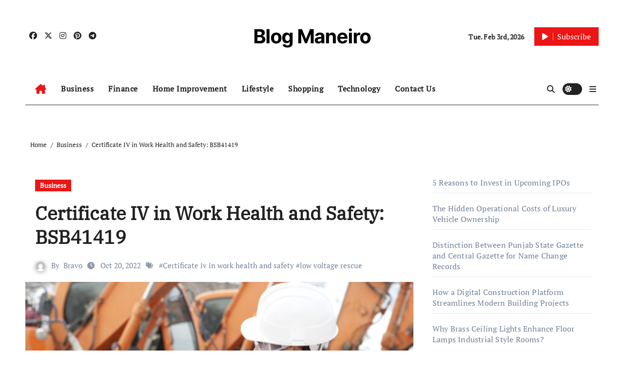

--- FILE ---
content_type: text/html; charset=UTF-8
request_url: https://blogmaneiro.com/certificate-iv-in-work-health-and-safety-bsb41419/
body_size: 21319
content:
<!-- =========================
  Page Breadcrumb   
============================== -->
<!DOCTYPE html>
<html lang="en-US" prefix="og: https://ogp.me/ns#">
<head>
	<meta name="pressbay-verify" content="Mdc40f41RuOYfFezEoCG">
	<meta name="JwVvJw" content="xwgL0z" />
	<meta name="bigposting-verify" content="1756462646231-etya1"/>
<meta charset="UTF-8">
<meta name="viewport" content="width=device-width, initial-scale=1">
	<meta name="google-adsense-account" content="ca-pub-7070051974707840">
	<script async src="https://pagead2.googlesyndication.com/pagead/js/adsbygoogle.js?client=ca-pub-7070051974707840"
     crossorigin="anonymous"></script>
<link rel="profile" href="https://gmpg.org/xfn/11">

<!-- Search Engine Optimization by Rank Math - https://rankmath.com/ -->
<title>Certificate IV in Work Health and Safety: BSB41419 - Blog Maneiro</title>
<meta name="description" content="A fundamental component of efficient, competent, and beneficial associations is safety. There are benefits for businesses, such as lower labor costs,"/>
<meta name="robots" content="index, follow, max-snippet:-1, max-video-preview:-1, max-image-preview:large"/>
<link rel="canonical" href="https://blogmaneiro.com/certificate-iv-in-work-health-and-safety-bsb41419/" />
<meta property="og:locale" content="en_US" />
<meta property="og:type" content="article" />
<meta property="og:title" content="Certificate IV in Work Health and Safety: BSB41419 - Blog Maneiro" />
<meta property="og:description" content="A fundamental component of efficient, competent, and beneficial associations is safety. There are benefits for businesses, such as lower labor costs," />
<meta property="og:url" content="https://blogmaneiro.com/certificate-iv-in-work-health-and-safety-bsb41419/" />
<meta property="og:site_name" content="Blog Maneiro" />
<meta property="article:tag" content="Certificate iv in work health and safety" />
<meta property="article:tag" content="low voltage rescue" />
<meta property="article:section" content="Business" />
<meta property="og:updated_time" content="2024-06-01T10:40:05+00:00" />
<meta property="og:image" content="https://blogmaneiro.com/wp-content/uploads/2022/10/Certificate-IV-in-Work-Health-and-Safety.jpg" />
<meta property="og:image:secure_url" content="https://blogmaneiro.com/wp-content/uploads/2022/10/Certificate-IV-in-Work-Health-and-Safety.jpg" />
<meta property="og:image:width" content="650" />
<meta property="og:image:height" content="400" />
<meta property="og:image:alt" content="Certificate IV in Work Health and Safety: BSB41419" />
<meta property="og:image:type" content="image/jpeg" />
<meta property="article:published_time" content="2022-10-20T06:56:12+00:00" />
<meta property="article:modified_time" content="2024-06-01T10:40:05+00:00" />
<meta name="twitter:card" content="summary_large_image" />
<meta name="twitter:title" content="Certificate IV in Work Health and Safety: BSB41419 - Blog Maneiro" />
<meta name="twitter:description" content="A fundamental component of efficient, competent, and beneficial associations is safety. There are benefits for businesses, such as lower labor costs," />
<meta name="twitter:image" content="https://blogmaneiro.com/wp-content/uploads/2022/10/Certificate-IV-in-Work-Health-and-Safety.jpg" />
<meta name="twitter:label1" content="Written by" />
<meta name="twitter:data1" content="Bravo" />
<meta name="twitter:label2" content="Time to read" />
<meta name="twitter:data2" content="3 minutes" />
<script type="application/ld+json" class="rank-math-schema">{"@context":"https://schema.org","@graph":[{"@type":["Person","Organization"],"@id":"https://blogmaneiro.com/#person","name":"Blog Maneiro"},{"@type":"WebSite","@id":"https://blogmaneiro.com/#website","url":"https://blogmaneiro.com","name":"Blog Maneiro","publisher":{"@id":"https://blogmaneiro.com/#person"},"inLanguage":"en-US"},{"@type":"ImageObject","@id":"https://blogmaneiro.com/wp-content/uploads/2022/10/Certificate-IV-in-Work-Health-and-Safety.jpg","url":"https://blogmaneiro.com/wp-content/uploads/2022/10/Certificate-IV-in-Work-Health-and-Safety.jpg","width":"650","height":"400","inLanguage":"en-US"},{"@type":"WebPage","@id":"https://blogmaneiro.com/certificate-iv-in-work-health-and-safety-bsb41419/#webpage","url":"https://blogmaneiro.com/certificate-iv-in-work-health-and-safety-bsb41419/","name":"Certificate IV in Work Health and Safety: BSB41419 - Blog Maneiro","datePublished":"2022-10-20T06:56:12+00:00","dateModified":"2024-06-01T10:40:05+00:00","isPartOf":{"@id":"https://blogmaneiro.com/#website"},"primaryImageOfPage":{"@id":"https://blogmaneiro.com/wp-content/uploads/2022/10/Certificate-IV-in-Work-Health-and-Safety.jpg"},"inLanguage":"en-US"},{"@type":"Person","@id":"https://blogmaneiro.com/author/bravo/","name":"Bravo","url":"https://blogmaneiro.com/author/bravo/","image":{"@type":"ImageObject","@id":"https://secure.gravatar.com/avatar/d9000f8047216f65c113a3db142905192dca7470c0bbc1703eabe1f219e993f2?s=96&amp;d=mm&amp;r=g","url":"https://secure.gravatar.com/avatar/d9000f8047216f65c113a3db142905192dca7470c0bbc1703eabe1f219e993f2?s=96&amp;d=mm&amp;r=g","caption":"Bravo","inLanguage":"en-US"}},{"@type":"BlogPosting","headline":"Certificate IV in Work Health and Safety: BSB41419 - Blog Maneiro","datePublished":"2022-10-20T06:56:12+00:00","dateModified":"2024-06-01T10:40:05+00:00","articleSection":"Business","author":{"@id":"https://blogmaneiro.com/author/bravo/","name":"Bravo"},"publisher":{"@id":"https://blogmaneiro.com/#person"},"description":"A fundamental component of efficient, competent, and beneficial associations is safety. There are benefits for businesses, such as lower labor costs,","name":"Certificate IV in Work Health and Safety: BSB41419 - Blog Maneiro","@id":"https://blogmaneiro.com/certificate-iv-in-work-health-and-safety-bsb41419/#richSnippet","isPartOf":{"@id":"https://blogmaneiro.com/certificate-iv-in-work-health-and-safety-bsb41419/#webpage"},"image":{"@id":"https://blogmaneiro.com/wp-content/uploads/2022/10/Certificate-IV-in-Work-Health-and-Safety.jpg"},"inLanguage":"en-US","mainEntityOfPage":{"@id":"https://blogmaneiro.com/certificate-iv-in-work-health-and-safety-bsb41419/#webpage"}}]}</script>
<!-- /Rank Math WordPress SEO plugin -->

<link rel="alternate" type="application/rss+xml" title="Blog Maneiro &raquo; Feed" href="https://blogmaneiro.com/feed/" />
<link rel="alternate" type="application/rss+xml" title="Blog Maneiro &raquo; Comments Feed" href="https://blogmaneiro.com/comments/feed/" />
<link rel="alternate" type="application/rss+xml" title="Blog Maneiro &raquo; Certificate IV in Work Health and Safety: BSB41419 Comments Feed" href="https://blogmaneiro.com/certificate-iv-in-work-health-and-safety-bsb41419/feed/" />
<link rel="alternate" title="oEmbed (JSON)" type="application/json+oembed" href="https://blogmaneiro.com/wp-json/oembed/1.0/embed?url=https%3A%2F%2Fblogmaneiro.com%2Fcertificate-iv-in-work-health-and-safety-bsb41419%2F" />
<link rel="alternate" title="oEmbed (XML)" type="text/xml+oembed" href="https://blogmaneiro.com/wp-json/oembed/1.0/embed?url=https%3A%2F%2Fblogmaneiro.com%2Fcertificate-iv-in-work-health-and-safety-bsb41419%2F&#038;format=xml" />
<style id='wp-img-auto-sizes-contain-inline-css' type='text/css'>
img:is([sizes=auto i],[sizes^="auto," i]){contain-intrinsic-size:3000px 1500px}
/*# sourceURL=wp-img-auto-sizes-contain-inline-css */
</style>

<link rel='stylesheet' id='newsair-theme-fonts-css' href='https://blogmaneiro.com/wp-content/fonts/78232677ef9597b66abc71587e392e4b.css?ver=20201110' type='text/css' media='all' />
<link rel='stylesheet' id='papernews-theme-fonts-css' href='https://blogmaneiro.com/wp-content/fonts/291a73b2ca34fc00ef47588fe20c7fab.css?ver=20201110' type='text/css' media='all' />
<style id='wp-emoji-styles-inline-css' type='text/css'>

	img.wp-smiley, img.emoji {
		display: inline !important;
		border: none !important;
		box-shadow: none !important;
		height: 1em !important;
		width: 1em !important;
		margin: 0 0.07em !important;
		vertical-align: -0.1em !important;
		background: none !important;
		padding: 0 !important;
	}
/*# sourceURL=wp-emoji-styles-inline-css */
</style>
<link rel='stylesheet' id='wp-block-library-css' href='https://blogmaneiro.com/wp-includes/css/dist/block-library/style.min.css?ver=6.9' type='text/css' media='all' />
<style id='wp-block-archives-inline-css' type='text/css'>
.wp-block-archives{box-sizing:border-box}.wp-block-archives-dropdown label{display:block}
/*# sourceURL=https://blogmaneiro.com/wp-includes/blocks/archives/style.min.css */
</style>
<style id='wp-block-heading-inline-css' type='text/css'>
h1:where(.wp-block-heading).has-background,h2:where(.wp-block-heading).has-background,h3:where(.wp-block-heading).has-background,h4:where(.wp-block-heading).has-background,h5:where(.wp-block-heading).has-background,h6:where(.wp-block-heading).has-background{padding:1.25em 2.375em}h1.has-text-align-left[style*=writing-mode]:where([style*=vertical-lr]),h1.has-text-align-right[style*=writing-mode]:where([style*=vertical-rl]),h2.has-text-align-left[style*=writing-mode]:where([style*=vertical-lr]),h2.has-text-align-right[style*=writing-mode]:where([style*=vertical-rl]),h3.has-text-align-left[style*=writing-mode]:where([style*=vertical-lr]),h3.has-text-align-right[style*=writing-mode]:where([style*=vertical-rl]),h4.has-text-align-left[style*=writing-mode]:where([style*=vertical-lr]),h4.has-text-align-right[style*=writing-mode]:where([style*=vertical-rl]),h5.has-text-align-left[style*=writing-mode]:where([style*=vertical-lr]),h5.has-text-align-right[style*=writing-mode]:where([style*=vertical-rl]),h6.has-text-align-left[style*=writing-mode]:where([style*=vertical-lr]),h6.has-text-align-right[style*=writing-mode]:where([style*=vertical-rl]){rotate:180deg}
/*# sourceURL=https://blogmaneiro.com/wp-includes/blocks/heading/style.min.css */
</style>
<style id='wp-block-latest-posts-inline-css' type='text/css'>
.wp-block-latest-posts{box-sizing:border-box}.wp-block-latest-posts.alignleft{margin-right:2em}.wp-block-latest-posts.alignright{margin-left:2em}.wp-block-latest-posts.wp-block-latest-posts__list{list-style:none}.wp-block-latest-posts.wp-block-latest-posts__list li{clear:both;overflow-wrap:break-word}.wp-block-latest-posts.is-grid{display:flex;flex-wrap:wrap}.wp-block-latest-posts.is-grid li{margin:0 1.25em 1.25em 0;width:100%}@media (min-width:600px){.wp-block-latest-posts.columns-2 li{width:calc(50% - .625em)}.wp-block-latest-posts.columns-2 li:nth-child(2n){margin-right:0}.wp-block-latest-posts.columns-3 li{width:calc(33.33333% - .83333em)}.wp-block-latest-posts.columns-3 li:nth-child(3n){margin-right:0}.wp-block-latest-posts.columns-4 li{width:calc(25% - .9375em)}.wp-block-latest-posts.columns-4 li:nth-child(4n){margin-right:0}.wp-block-latest-posts.columns-5 li{width:calc(20% - 1em)}.wp-block-latest-posts.columns-5 li:nth-child(5n){margin-right:0}.wp-block-latest-posts.columns-6 li{width:calc(16.66667% - 1.04167em)}.wp-block-latest-posts.columns-6 li:nth-child(6n){margin-right:0}}:root :where(.wp-block-latest-posts.is-grid){padding:0}:root :where(.wp-block-latest-posts.wp-block-latest-posts__list){padding-left:0}.wp-block-latest-posts__post-author,.wp-block-latest-posts__post-date{display:block;font-size:.8125em}.wp-block-latest-posts__post-excerpt,.wp-block-latest-posts__post-full-content{margin-bottom:1em;margin-top:.5em}.wp-block-latest-posts__featured-image a{display:inline-block}.wp-block-latest-posts__featured-image img{height:auto;max-width:100%;width:auto}.wp-block-latest-posts__featured-image.alignleft{float:left;margin-right:1em}.wp-block-latest-posts__featured-image.alignright{float:right;margin-left:1em}.wp-block-latest-posts__featured-image.aligncenter{margin-bottom:1em;text-align:center}
/*# sourceURL=https://blogmaneiro.com/wp-includes/blocks/latest-posts/style.min.css */
</style>
<style id='wp-block-list-inline-css' type='text/css'>
ol,ul{box-sizing:border-box}:root :where(.wp-block-list.has-background){padding:1.25em 2.375em}
/*# sourceURL=https://blogmaneiro.com/wp-includes/blocks/list/style.min.css */
</style>
<style id='wp-block-paragraph-inline-css' type='text/css'>
.is-small-text{font-size:.875em}.is-regular-text{font-size:1em}.is-large-text{font-size:2.25em}.is-larger-text{font-size:3em}.has-drop-cap:not(:focus):first-letter{float:left;font-size:8.4em;font-style:normal;font-weight:100;line-height:.68;margin:.05em .1em 0 0;text-transform:uppercase}body.rtl .has-drop-cap:not(:focus):first-letter{float:none;margin-left:.1em}p.has-drop-cap.has-background{overflow:hidden}:root :where(p.has-background){padding:1.25em 2.375em}:where(p.has-text-color:not(.has-link-color)) a{color:inherit}p.has-text-align-left[style*="writing-mode:vertical-lr"],p.has-text-align-right[style*="writing-mode:vertical-rl"]{rotate:180deg}
/*# sourceURL=https://blogmaneiro.com/wp-includes/blocks/paragraph/style.min.css */
</style>
<style id='global-styles-inline-css' type='text/css'>
:root{--wp--preset--aspect-ratio--square: 1;--wp--preset--aspect-ratio--4-3: 4/3;--wp--preset--aspect-ratio--3-4: 3/4;--wp--preset--aspect-ratio--3-2: 3/2;--wp--preset--aspect-ratio--2-3: 2/3;--wp--preset--aspect-ratio--16-9: 16/9;--wp--preset--aspect-ratio--9-16: 9/16;--wp--preset--color--black: #000000;--wp--preset--color--cyan-bluish-gray: #abb8c3;--wp--preset--color--white: #ffffff;--wp--preset--color--pale-pink: #f78da7;--wp--preset--color--vivid-red: #cf2e2e;--wp--preset--color--luminous-vivid-orange: #ff6900;--wp--preset--color--luminous-vivid-amber: #fcb900;--wp--preset--color--light-green-cyan: #7bdcb5;--wp--preset--color--vivid-green-cyan: #00d084;--wp--preset--color--pale-cyan-blue: #8ed1fc;--wp--preset--color--vivid-cyan-blue: #0693e3;--wp--preset--color--vivid-purple: #9b51e0;--wp--preset--gradient--vivid-cyan-blue-to-vivid-purple: linear-gradient(135deg,rgb(6,147,227) 0%,rgb(155,81,224) 100%);--wp--preset--gradient--light-green-cyan-to-vivid-green-cyan: linear-gradient(135deg,rgb(122,220,180) 0%,rgb(0,208,130) 100%);--wp--preset--gradient--luminous-vivid-amber-to-luminous-vivid-orange: linear-gradient(135deg,rgb(252,185,0) 0%,rgb(255,105,0) 100%);--wp--preset--gradient--luminous-vivid-orange-to-vivid-red: linear-gradient(135deg,rgb(255,105,0) 0%,rgb(207,46,46) 100%);--wp--preset--gradient--very-light-gray-to-cyan-bluish-gray: linear-gradient(135deg,rgb(238,238,238) 0%,rgb(169,184,195) 100%);--wp--preset--gradient--cool-to-warm-spectrum: linear-gradient(135deg,rgb(74,234,220) 0%,rgb(151,120,209) 20%,rgb(207,42,186) 40%,rgb(238,44,130) 60%,rgb(251,105,98) 80%,rgb(254,248,76) 100%);--wp--preset--gradient--blush-light-purple: linear-gradient(135deg,rgb(255,206,236) 0%,rgb(152,150,240) 100%);--wp--preset--gradient--blush-bordeaux: linear-gradient(135deg,rgb(254,205,165) 0%,rgb(254,45,45) 50%,rgb(107,0,62) 100%);--wp--preset--gradient--luminous-dusk: linear-gradient(135deg,rgb(255,203,112) 0%,rgb(199,81,192) 50%,rgb(65,88,208) 100%);--wp--preset--gradient--pale-ocean: linear-gradient(135deg,rgb(255,245,203) 0%,rgb(182,227,212) 50%,rgb(51,167,181) 100%);--wp--preset--gradient--electric-grass: linear-gradient(135deg,rgb(202,248,128) 0%,rgb(113,206,126) 100%);--wp--preset--gradient--midnight: linear-gradient(135deg,rgb(2,3,129) 0%,rgb(40,116,252) 100%);--wp--preset--font-size--small: 13px;--wp--preset--font-size--medium: 20px;--wp--preset--font-size--large: 36px;--wp--preset--font-size--x-large: 42px;--wp--preset--spacing--20: 0.44rem;--wp--preset--spacing--30: 0.67rem;--wp--preset--spacing--40: 1rem;--wp--preset--spacing--50: 1.5rem;--wp--preset--spacing--60: 2.25rem;--wp--preset--spacing--70: 3.38rem;--wp--preset--spacing--80: 5.06rem;--wp--preset--shadow--natural: 6px 6px 9px rgba(0, 0, 0, 0.2);--wp--preset--shadow--deep: 12px 12px 50px rgba(0, 0, 0, 0.4);--wp--preset--shadow--sharp: 6px 6px 0px rgba(0, 0, 0, 0.2);--wp--preset--shadow--outlined: 6px 6px 0px -3px rgb(255, 255, 255), 6px 6px rgb(0, 0, 0);--wp--preset--shadow--crisp: 6px 6px 0px rgb(0, 0, 0);}:root :where(.is-layout-flow) > :first-child{margin-block-start: 0;}:root :where(.is-layout-flow) > :last-child{margin-block-end: 0;}:root :where(.is-layout-flow) > *{margin-block-start: 24px;margin-block-end: 0;}:root :where(.is-layout-constrained) > :first-child{margin-block-start: 0;}:root :where(.is-layout-constrained) > :last-child{margin-block-end: 0;}:root :where(.is-layout-constrained) > *{margin-block-start: 24px;margin-block-end: 0;}:root :where(.is-layout-flex){gap: 24px;}:root :where(.is-layout-grid){gap: 24px;}body .is-layout-flex{display: flex;}.is-layout-flex{flex-wrap: wrap;align-items: center;}.is-layout-flex > :is(*, div){margin: 0;}body .is-layout-grid{display: grid;}.is-layout-grid > :is(*, div){margin: 0;}.has-black-color{color: var(--wp--preset--color--black) !important;}.has-cyan-bluish-gray-color{color: var(--wp--preset--color--cyan-bluish-gray) !important;}.has-white-color{color: var(--wp--preset--color--white) !important;}.has-pale-pink-color{color: var(--wp--preset--color--pale-pink) !important;}.has-vivid-red-color{color: var(--wp--preset--color--vivid-red) !important;}.has-luminous-vivid-orange-color{color: var(--wp--preset--color--luminous-vivid-orange) !important;}.has-luminous-vivid-amber-color{color: var(--wp--preset--color--luminous-vivid-amber) !important;}.has-light-green-cyan-color{color: var(--wp--preset--color--light-green-cyan) !important;}.has-vivid-green-cyan-color{color: var(--wp--preset--color--vivid-green-cyan) !important;}.has-pale-cyan-blue-color{color: var(--wp--preset--color--pale-cyan-blue) !important;}.has-vivid-cyan-blue-color{color: var(--wp--preset--color--vivid-cyan-blue) !important;}.has-vivid-purple-color{color: var(--wp--preset--color--vivid-purple) !important;}.has-black-background-color{background-color: var(--wp--preset--color--black) !important;}.has-cyan-bluish-gray-background-color{background-color: var(--wp--preset--color--cyan-bluish-gray) !important;}.has-white-background-color{background-color: var(--wp--preset--color--white) !important;}.has-pale-pink-background-color{background-color: var(--wp--preset--color--pale-pink) !important;}.has-vivid-red-background-color{background-color: var(--wp--preset--color--vivid-red) !important;}.has-luminous-vivid-orange-background-color{background-color: var(--wp--preset--color--luminous-vivid-orange) !important;}.has-luminous-vivid-amber-background-color{background-color: var(--wp--preset--color--luminous-vivid-amber) !important;}.has-light-green-cyan-background-color{background-color: var(--wp--preset--color--light-green-cyan) !important;}.has-vivid-green-cyan-background-color{background-color: var(--wp--preset--color--vivid-green-cyan) !important;}.has-pale-cyan-blue-background-color{background-color: var(--wp--preset--color--pale-cyan-blue) !important;}.has-vivid-cyan-blue-background-color{background-color: var(--wp--preset--color--vivid-cyan-blue) !important;}.has-vivid-purple-background-color{background-color: var(--wp--preset--color--vivid-purple) !important;}.has-black-border-color{border-color: var(--wp--preset--color--black) !important;}.has-cyan-bluish-gray-border-color{border-color: var(--wp--preset--color--cyan-bluish-gray) !important;}.has-white-border-color{border-color: var(--wp--preset--color--white) !important;}.has-pale-pink-border-color{border-color: var(--wp--preset--color--pale-pink) !important;}.has-vivid-red-border-color{border-color: var(--wp--preset--color--vivid-red) !important;}.has-luminous-vivid-orange-border-color{border-color: var(--wp--preset--color--luminous-vivid-orange) !important;}.has-luminous-vivid-amber-border-color{border-color: var(--wp--preset--color--luminous-vivid-amber) !important;}.has-light-green-cyan-border-color{border-color: var(--wp--preset--color--light-green-cyan) !important;}.has-vivid-green-cyan-border-color{border-color: var(--wp--preset--color--vivid-green-cyan) !important;}.has-pale-cyan-blue-border-color{border-color: var(--wp--preset--color--pale-cyan-blue) !important;}.has-vivid-cyan-blue-border-color{border-color: var(--wp--preset--color--vivid-cyan-blue) !important;}.has-vivid-purple-border-color{border-color: var(--wp--preset--color--vivid-purple) !important;}.has-vivid-cyan-blue-to-vivid-purple-gradient-background{background: var(--wp--preset--gradient--vivid-cyan-blue-to-vivid-purple) !important;}.has-light-green-cyan-to-vivid-green-cyan-gradient-background{background: var(--wp--preset--gradient--light-green-cyan-to-vivid-green-cyan) !important;}.has-luminous-vivid-amber-to-luminous-vivid-orange-gradient-background{background: var(--wp--preset--gradient--luminous-vivid-amber-to-luminous-vivid-orange) !important;}.has-luminous-vivid-orange-to-vivid-red-gradient-background{background: var(--wp--preset--gradient--luminous-vivid-orange-to-vivid-red) !important;}.has-very-light-gray-to-cyan-bluish-gray-gradient-background{background: var(--wp--preset--gradient--very-light-gray-to-cyan-bluish-gray) !important;}.has-cool-to-warm-spectrum-gradient-background{background: var(--wp--preset--gradient--cool-to-warm-spectrum) !important;}.has-blush-light-purple-gradient-background{background: var(--wp--preset--gradient--blush-light-purple) !important;}.has-blush-bordeaux-gradient-background{background: var(--wp--preset--gradient--blush-bordeaux) !important;}.has-luminous-dusk-gradient-background{background: var(--wp--preset--gradient--luminous-dusk) !important;}.has-pale-ocean-gradient-background{background: var(--wp--preset--gradient--pale-ocean) !important;}.has-electric-grass-gradient-background{background: var(--wp--preset--gradient--electric-grass) !important;}.has-midnight-gradient-background{background: var(--wp--preset--gradient--midnight) !important;}.has-small-font-size{font-size: var(--wp--preset--font-size--small) !important;}.has-medium-font-size{font-size: var(--wp--preset--font-size--medium) !important;}.has-large-font-size{font-size: var(--wp--preset--font-size--large) !important;}.has-x-large-font-size{font-size: var(--wp--preset--font-size--x-large) !important;}
/*# sourceURL=global-styles-inline-css */
</style>

<style id='classic-theme-styles-inline-css' type='text/css'>
/*! This file is auto-generated */
.wp-block-button__link{color:#fff;background-color:#32373c;border-radius:9999px;box-shadow:none;text-decoration:none;padding:calc(.667em + 2px) calc(1.333em + 2px);font-size:1.125em}.wp-block-file__button{background:#32373c;color:#fff;text-decoration:none}
/*# sourceURL=/wp-includes/css/classic-themes.min.css */
</style>
<link rel='stylesheet' id='all-css-css' href='https://blogmaneiro.com/wp-content/themes/newsair/css/all.css?ver=6.9' type='text/css' media='all' />
<link rel='stylesheet' id='dark-css' href='https://blogmaneiro.com/wp-content/themes/newsair/css/colors/dark.css?ver=6.9' type='text/css' media='all' />
<link rel='stylesheet' id='default-css' href='https://blogmaneiro.com/wp-content/themes/newsair/css/colors/default.css?ver=6.9' type='text/css' media='all' />
<link rel='stylesheet' id='bootstrap-css' href='https://blogmaneiro.com/wp-content/themes/newsair/css/bootstrap.css?ver=6.9' type='text/css' media='all' />
<link rel='stylesheet' id='newsair-style-css' href='https://blogmaneiro.com/wp-content/themes/paper-news/style.css?ver=6.9' type='text/css' media='all' />
<link rel='stylesheet' id='swiper-bundle-css-css' href='https://blogmaneiro.com/wp-content/themes/newsair/css/swiper-bundle.css?ver=6.9' type='text/css' media='all' />
<link rel='stylesheet' id='smartmenus-css' href='https://blogmaneiro.com/wp-content/themes/newsair/css/jquery.smartmenus.bootstrap.css?ver=6.9' type='text/css' media='all' />
<link rel='stylesheet' id='animate-css' href='https://blogmaneiro.com/wp-content/themes/newsair/css/animate.css?ver=6.9' type='text/css' media='all' />
<link rel='stylesheet' id='newsair-custom-css-css' href='https://blogmaneiro.com/wp-content/themes/newsair/inc/ansar/customize/css/customizer.css?ver=1.0' type='text/css' media='all' />
<link rel='stylesheet' id='newsair-style-parent-css' href='https://blogmaneiro.com/wp-content/themes/newsair/style.css?ver=6.9' type='text/css' media='all' />
<link rel='stylesheet' id='papernews-style-css' href='https://blogmaneiro.com/wp-content/themes/paper-news/style.css?ver=1.0' type='text/css' media='all' />
<link rel='stylesheet' id='papernews-default-css-css' href='https://blogmaneiro.com/wp-content/themes/paper-news/css/colors/default.css?ver=6.9' type='text/css' media='all' />
<script type="text/javascript" src="https://blogmaneiro.com/wp-includes/js/jquery/jquery.min.js?ver=3.7.1" id="jquery-core-js"></script>
<script type="text/javascript" src="https://blogmaneiro.com/wp-includes/js/jquery/jquery-migrate.min.js?ver=3.4.1" id="jquery-migrate-js"></script>
<script type="text/javascript" src="https://blogmaneiro.com/wp-content/themes/newsair/js/navigation.js?ver=6.9" id="newsair-navigation-js"></script>
<script type="text/javascript" src="https://blogmaneiro.com/wp-content/themes/newsair/js/bootstrap.js?ver=6.9" id="bootstrap_script-js"></script>
<script type="text/javascript" src="https://blogmaneiro.com/wp-content/themes/newsair/js/swiper-bundle.js?ver=6.9" id="swiper-bundle-js"></script>
<script type="text/javascript" src="https://blogmaneiro.com/wp-content/themes/newsair/js/hc-sticky.js?ver=6.9" id="sticky-js-js"></script>
<script type="text/javascript" src="https://blogmaneiro.com/wp-content/themes/newsair/js/jquery.sticky.js?ver=6.9" id="sticky-header-js-js"></script>
<script type="text/javascript" src="https://blogmaneiro.com/wp-content/themes/newsair/js/jquery.smartmenus.js?ver=6.9" id="smartmenus-js-js"></script>
<script type="text/javascript" src="https://blogmaneiro.com/wp-content/themes/newsair/js/jquery.smartmenus.bootstrap.js?ver=6.9" id="bootstrap-smartmenus-js-js"></script>
<script type="text/javascript" src="https://blogmaneiro.com/wp-content/themes/newsair/js/jquery.cookie.min.js?ver=6.9" id="jquery-cookie-js"></script>
<link rel="https://api.w.org/" href="https://blogmaneiro.com/wp-json/" /><link rel="alternate" title="JSON" type="application/json" href="https://blogmaneiro.com/wp-json/wp/v2/posts/186" /><link rel="EditURI" type="application/rsd+xml" title="RSD" href="https://blogmaneiro.com/xmlrpc.php?rsd" />
<meta name="generator" content="WordPress 6.9" />
<link rel='shortlink' href='https://blogmaneiro.com/?p=186' />
<link rel="pingback" href="https://blogmaneiro.com/xmlrpc.php"><style type="text/css" id="custom-background-css">
    .wrapper { background-color: #}
</style>
<style>
  .bs-blog-post p:nth-of-type(1)::first-letter {
    display: none;
}
</style>
<style>
.bs-header-main {
  background-image: url("" );
}
</style>
  <style>
  .bs-default .bs-header-main .inner{
    background-color:  }
  </style>
<style>
.archive-class .sidebar-right, .archive-class .sidebar-left , .index-class .sidebar-right, .index-class .sidebar-left{
    flex: 100;
    width:310px !important;
  }
  .archive-class .content-right , .index-class .content-right {
    width: calc((1130px - 310px)) !important;
  }
</style>
  <style>
  .single-class .sidebar-right, .single-class .sidebar-left{
    flex: 100;
    width:310px !important;
  }
  .single-class .content-right {
    width: calc((1130px - 310px)) !important;
  }
</style>
<style>
  .bs-default .bs-header-main .inner, .bs-headthree .bs-header-main .inner{ 
    height:px; 
  }

  @media (max-width:991px) {
    .bs-default .bs-header-main .inner, .bs-headthree .bs-header-main .inner{ 
      height:px; 
    }
  }
  @media (max-width:576px) {
    .bs-default .bs-header-main .inner, .bs-headthree .bs-header-main .inner{ 
      height:px; 
    }
  }
</style>
<style type="text/css">
  .wrapper{
    background: #fff  }
  body.dark .wrapper {
    background-color: #000;
  }
  <style>
  .bs-default .bs-header-main .inner{
    background-color:rgba(0, 2, 79, 0.7)  }
  </style>
    <style type="text/css">
            
        .site-title a,
        .site-description {
            color: #000;
        }

        .site-branding-text .site-title a {
                font-size: 40px;
            }

            @media (max-width: 991.98px)  {
                .site-branding-text .site-title a {
                    font-size: 35px;

                }
            }

            @media (max-width: 575.98px) {
                .site-branding-text .site-title a {
                    font-size: 30px;

                }
            }

        </style>
    </head>
<body class="wp-singular post-template-default single single-post postid-186 single-format-standard wp-embed-responsive wp-theme-newsair wp-child-theme-paper-news  ta-hide-date-author-in-list defaultcolor" >
<div id="page" class="site">
<a class="skip-link screen-reader-text" href="#content">
Skip to content</a>
<div class="wrapper" id="custom-background-css">
    <div class="sidenav offcanvas offcanvas-end" tabindex="-1" id="offcanvasExample" aria-labelledby="offcanvasExampleLabel">
    <div class="offcanvas-header">
      <h5 class="offcanvas-title" id="offcanvasExampleLabel"> </h5>
      <a href="#" class="btn_close" data-bs-dismiss="offcanvas" aria-label="Close"><i class="fas fa-times"></i></a>
    </div>
    <div class="offcanvas-body">
      <ul class="nav navbar-nav sm sm-vertical"><li class="nav-item menu-item "><a class="nav-link " href="https://blogmaneiro.com/" title="Home">Home</a></li><li class="nav-item menu-item page_item dropdown page-item-2739"><a class="nav-link" href="https://blogmaneiro.com/about-us/">About Us</a></li><li class="nav-item menu-item page_item dropdown page-item-361"><a class="nav-link" href="https://blogmaneiro.com/advertisement/">Advertisement</a></li><li class="nav-item menu-item page_item dropdown page-item-363"><a class="nav-link" href="https://blogmaneiro.com/contact-us/">Contact Us</a></li><li class="nav-item menu-item page_item dropdown page-item-42"><a class="nav-link" href="https://blogmaneiro.com/home/">Home</a></li><li class="nav-item menu-item page_item dropdown page-item-142"><a class="nav-link" href="https://blogmaneiro.com/privacy-policy/">Privacy Policy</a></li></ul>
    </div>
  </div>
    <!--header--> 
  <header class="bs-headthree cont">
        <!-- Main Menu Area-->
        <div class="bs-header-main" style='background-image: url("" );'>
    
        <div class="inner responsive">
          <div class="container">
          <div class="row align-items-center d-none d-lg-flex">
            <!-- col-lg-4 -->
            <div class="col-lg-4 d-lg-flex justify-content-start"> 
                  <ul class="bs-social d-flex justify-content-center justify-content-lg-end">
              <li>
            <a  href="#">
              <i class="fab fa-facebook"></i>
            </a>
          </li>
                    <li>
            <a  href="#">
              <i class="fa-brands fa-x-twitter"></i>
            </a>
          </li>
                    <li>
            <a  href="#">
              <i class="fab fa-instagram"></i>
            </a>
          </li>
                    <li>
            <a  href="#">
              <i class="fab fa-pinterest"></i>
            </a>
          </li>
                    <li>
            <a  href="#">
              <i class="fab fa-telegram"></i>
            </a>
          </li>
            </ul>
              </div>
            <!-- //col-lg-4 -->
            <!-- col-lg-4 -->
            <div class="col-lg-4 text-center">
              <div class="navbar-header d-none d-lg-block">
                                  <div class="site-branding-text"> 
                                                          <p class="site-title"> <a href="https://blogmaneiro.com/" rel="home">Blog Maneiro</a></p>
                                        <p class="site-description"></p>
                  </div>
              </div>
            </div>
          <!-- //col-lg-4 -->
           <!-- col-lg-4 -->
            <div class="col-lg-4 d-lg-flex justify-content-end align-items-center">
                      <div class="top-date ms-1">
            <span class="day">
         Tue. Feb 3rd, 2026             </span>
        </div>
     
              <div class="info-right right-nav d-flex align-items-center justify-content-center justify-content-md-end">
                <a href="#" class="subscribe-btn"  target="_blank"><i class="fas fa-play"></i> 
                                  <span>Subscribe</span>
                                </a>
              </div>
                          </div>
          <!-- //col-lg-4 -->
                      </div><!-- /row-->
          <div class="d-lg-none">
                      </div>
        </div><!-- /container-->
      </div><!-- /inner-->
    </div><!-- /Main Menu Area-->
     
<div class="bs-menu-full sticky-header">
  <div class="container">
  <nav class="navbar navbar-expand-lg navbar-wp">
        <!-- Home Icon -->
    <div class="active homebtn home d-none d-lg-flex">
      <a class="title" title="Home" href="https://blogmaneiro.com">
        <span class='fa-solid fa-house-chimney'></span>
      </a>
    </div>
    <!-- /Home Icon -->
         <!-- Mobile Header -->
    <div class="m-header align-items-center justify-content-justify">
                  <!-- navbar-toggle -->
                   <!-- navbar-toggle -->
                      <button id="nav-btn" class="navbar-toggler x collapsed" type="button" data-bs-toggle="collapse"
                       data-bs-target="#navbar-wp" aria-controls="navbar-wp" aria-expanded="false"
                       aria-label="Toggle navigation">
                        <span class="icon-bar"></span>
                        <span class="icon-bar"></span>
                        <span class="icon-bar"></span>
                      </button>
                  <div class="navbar-header">
                                       <div class="site-branding-text"> 
                                                                <p class="site-title"> <a href="https://blogmaneiro.com/" rel="home">Blog Maneiro</a></p>
                                            <p class="site-description"></p>
                    </div>

                  </div>
                  <div class="right-nav"> 
                  <!-- /navbar-toggle -->
                                      <a class="msearch ml-auto" data-bs-target="#exampleModal"  href="#" data-bs-toggle="modal"> 
                      <i class="fa fa-search"></i> 
                    </a>
                                     </div>
                </div>
                <!-- /Mobile Header -->
                    <div class="collapse navbar-collapse" id="navbar-wp">
                      <ul id="menu-main-menu" class="me-auto nav navbar-nav"><li id="menu-item-143" class="menu-item menu-item-type-taxonomy menu-item-object-category current-post-ancestor current-menu-parent current-post-parent menu-item-143"><a class="nav-link" title="Business" href="https://blogmaneiro.com/category/business/">Business</a></li>
<li id="menu-item-144" class="menu-item menu-item-type-taxonomy menu-item-object-category menu-item-144"><a class="nav-link" title="Finance" href="https://blogmaneiro.com/category/finance/">Finance</a></li>
<li id="menu-item-147" class="menu-item menu-item-type-taxonomy menu-item-object-category menu-item-147"><a class="nav-link" title="Home Improvement" href="https://blogmaneiro.com/category/home/">Home Improvement</a></li>
<li id="menu-item-148" class="menu-item menu-item-type-taxonomy menu-item-object-category menu-item-148"><a class="nav-link" title="Lifestyle" href="https://blogmaneiro.com/category/lifestyle/">Lifestyle</a></li>
<li id="menu-item-146" class="menu-item menu-item-type-taxonomy menu-item-object-category menu-item-146"><a class="nav-link" title="Shopping" href="https://blogmaneiro.com/category/shopping/">Shopping</a></li>
<li id="menu-item-145" class="menu-item menu-item-type-taxonomy menu-item-object-category menu-item-145"><a class="nav-link" title="Technology" href="https://blogmaneiro.com/category/technology/">Technology</a></li>
<li id="menu-item-2902" class="menu-item menu-item-type-post_type menu-item-object-page menu-item-2902"><a class="nav-link" title="Contact Us" href="https://blogmaneiro.com/contact-us/">Contact Us</a></li>
</ul>                  </div>
              <!-- Right nav -->
              <div class="desk-header right-nav pl-3 ml-auto my-2 my-lg-0 position-relative align-items-center">
                                        <a class="msearch" data-bs-target="#exampleModal"  href="#" data-bs-toggle="modal">
                      <i class="fa fa-search"></i>
                    </a>
                                        <label class="switch" for="switch">
                      <input type="checkbox" name="theme" id="switch" class="defaultcolor" data-skin-mode="defaultcolor">
                      <span class="slider"></span>
                    </label>
                                    <!-- Off Canvas -->
                  <span class="mneu-sidebar offcbtn d-none d-lg-block" data-bs-toggle="offcanvas" data-bs-target="#offcanvasExample" role="button" aria-controls="offcanvas-start" aria-expanded="false">
                    <i class="fas fa-bars"></i>
                  </span>
                  <!-- /Off Canvas -->
                                  </div>
                <!-- /Right nav -->
        </nav> <!-- /Navigation -->
        </div>
      </div>
        </header>
    <!--mainfeatured start-->
  <div class="mainfeatured">
      <div class="featinner">
          <!--container-->
          <div class="container">
              <!--row-->
              <div class="row">              
                    
              </div><!--/row-->
          </div><!--/container-->
      </div>
  </div>
  <!--mainfeatured end-->
  <main id="content" class="single-class content">
  <div class="container"> 
      <!--row-->
        <div class="row">
          <!--==================== breadcrumb section ====================-->
            <div class="bs-breadcrumb-section">
                <div class="overlay">
                    <div class="container">
                        <div class="row">
                            <nav aria-label="breadcrumb">
                                <ol class="breadcrumb">
                                    <div role="navigation" aria-label="Breadcrumbs" class="breadcrumb-trail breadcrumbs" itemprop="breadcrumb"><ul class="breadcrumb trail-items" itemscope itemtype="http://schema.org/BreadcrumbList"><meta name="numberOfItems" content="3" /><meta name="itemListOrder" content="Ascending" /><li itemprop="itemListElement breadcrumb-item" itemscope itemtype="http://schema.org/ListItem" class="trail-item breadcrumb-item  trail-begin"><a href="https://blogmaneiro.com/" rel="home" itemprop="item"><span itemprop="name">Home</span></a><meta itemprop="position" content="1" /></li><li itemprop="itemListElement breadcrumb-item" itemscope itemtype="http://schema.org/ListItem" class="trail-item breadcrumb-item "><a href="https://blogmaneiro.com/category/business/" itemprop="item"><span itemprop="name">Business</span></a><meta itemprop="position" content="2" /></li><li itemprop="itemListElement breadcrumb-item" itemscope itemtype="http://schema.org/ListItem" class="trail-item breadcrumb-item  trail-end"><span itemprop="name"><span itemprop="name">Certificate IV in Work Health and Safety: BSB41419</span></span><meta itemprop="position" content="3" /></li></ul></div> 
                                </ol>
                            </nav>
                        </div>
                    </div>
                </div>
            </div>
                <!--col-md-->
	<div class="col-lg-9 single content-right">
                <div class="bs-blog-post single"> 
                    <div class="bs-header">
                                        <div class="bs-blog-category">
                                            <a href="https://blogmaneiro.com/category/business/" style="background-color:#ed1515" id="category_17_color" >
                            Business                        </a>
                                     </div>
                                        <h1 class="title" title="Certificate IV in Work Health and Safety: BSB41419">
                            Certificate IV in Work Health and Safety: BSB41419                        </h1>
                        <div class="bs-info-author-block">
                            <div class="bs-blog-meta mb-0">
                                                                <span class="bs-author"><a class="auth" href="https://blogmaneiro.com/author/bravo/"> <img alt='' src='https://secure.gravatar.com/avatar/d9000f8047216f65c113a3db142905192dca7470c0bbc1703eabe1f219e993f2?s=150&#038;d=mm&#038;r=g' srcset='https://secure.gravatar.com/avatar/d9000f8047216f65c113a3db142905192dca7470c0bbc1703eabe1f219e993f2?s=300&#038;d=mm&#038;r=g 2x' class='avatar avatar-150 photo' height='150' width='150' decoding='async'/></a> By                                    <a class="ms-1" href="https://blogmaneiro.com/author/bravo/">Bravo</a>
                                </span>
                                                                <span class="bs-blog-date">
                                    <a href="https://blogmaneiro.com/2022/10/">
                                        <time datetime="">
                                            Oct 20, 2022                                        </time>
                                    </a>
                                </span>
                                                                <span class="newsair-tags tag-links">
                                    #<a href="https://blogmaneiro.com/tag/certificate-iv-in-work-health-and-safety/">Certificate iv in work health and safety</a> #<a href="https://blogmaneiro.com/tag/low-voltage-rescue/">low voltage rescue</a>                                 </span>
                                                            </div>
                        </div>
                    </div>
                <div class="bs-blog-thumb"><img width="650" height="400" src="https://blogmaneiro.com/wp-content/uploads/2022/10/Certificate-IV-in-Work-Health-and-Safety.jpg" class="img-fluid attachment-full size-full wp-post-image" alt="" decoding="async" fetchpriority="high" srcset="https://blogmaneiro.com/wp-content/uploads/2022/10/Certificate-IV-in-Work-Health-and-Safety.jpg 650w, https://blogmaneiro.com/wp-content/uploads/2022/10/Certificate-IV-in-Work-Health-and-Safety-300x185.jpg 300w, https://blogmaneiro.com/wp-content/uploads/2022/10/Certificate-IV-in-Work-Health-and-Safety-356x220.jpg 356w" sizes="(max-width: 650px) 100vw, 650px" /></div>                <article class="small single">
                    <div class="entry-content">
                        
<p>A fundamental component of efficient, competent, and beneficial associations is safety. There are benefits for businesses, such as lower labor costs, proactive risk reduction, and the maintenance of a pleasant environment.</p>



<p>This skill positions you for career advancement in a wide range of workplace wellness positions across all industries and work environments.</p>



<p>This Certificate IV in Work Health and Safety training course will prepare you for a variety of vocations, including the following:</p>



<ul class="wp-block-list">
<li>Workplace Safety and Health (WHS)</li>



<li>Officer for Frameworks</li>



<li>Coordinator for Workplace Health and Safety</li>



<li>Security Officer</li>



<li>Safety Consultant</li>
</ul>



<h2 class="wp-block-heading"><strong>Who is qualified for this position?</strong></h2>



<p>This skill is applicable to those with employment in work safety and security (WHS) that require a broad range of specialist knowledge and skills as well as some limited culpability for the actions of others.</p>



<p>If you want to advance your career as a manager, for coworkers in a security group, or in other WHS-related positions, the Certificate iv in work health and safety is appropriate.</p>



<p>The skill enables you to manage risks successfully, adhere to WHS laws that apply, and improve WHS inside the workplace in established settings that may change or are known in advance.</p>



<h2 class="wp-block-heading"><strong>Considering Learning More About the WHS Cert IV</strong></h2>



<p>The decision to complete the Cert IV preparation programme in WHS will eventually be taken into consideration if work wellness and security is your ideal or present career path. This programme aims to instil the knowledge and skills necessary for the implementation, supervision, evaluation, and support of work environment wellness and security requirements in Australia. You are assured that you possess the skills necessary for higher positioning positions, such as those at the administrative or administrative level, thanks to the incorporated units of ability.</p>



<p>The following 11 facts and advice will help you decide what is best for your career, assuming you are a little hesitant about starting this programme or aren&#8217;t convinced it&#8217;s the proper advancement for your career right now.</p>



<p><strong>1.</strong> You don&#8217;t need to fulfill any requirements in order to take the WHS Cert IV. However, if you first finish a Cert III, the information introduced in some of the competency modules might be clearer and more knowledgeable. You shouldn&#8217;t do this if you believe that your work insight in WHS covers that more basic information.</p>



<p><strong>2.</strong> Not all of the memory units for the program&#8217;s skills are specialized in nature. Additionally, there are classes on presentation skills and report writing. The more proficient you are with punctuation and phrase structure, the simpler these software elements may be for you.</p>



<p><strong>3.</strong> Future directors and managers have to be prepared by taking the Cert IV in WHS. The information presented should take into account the tasks that administrative representatives handle, whilst lower-level employees do a bigger proportion of the manual, specialized tasks. Writing, reading, and public speaking are thus included into the Cert IV programme.</p>



<p><strong>4.</strong> Many companies now demand that all bosses and chiefs complete this certification programme from a licensed training provider. Whether or whether you have extensive experience in your profession, this preparation may be necessary to further your career.</p>



<p><strong>5.</strong> Although section level positions frequently offer hands-on training opportunities, you probably won&#8217;t be aware of all the information introduced by the Cert IV programme. You&#8217;ll simply understand what you need to know to function well in a particular situation inside the company. In any event, you might need to complete the Cert IV in WHS at some point in your career.</p>



<p><strong>6. </strong>You might be admitted to a hands-on coach assuming you tell your management that you are enrolling in this educational course. Many successful candidates find it helpful to discuss what they are learning in their courses with someone at work. If this isn&#8217;t possible at your place of business, you should still inform your manager about your goal to complete the Cert IV so they are aware of your ambitions.</p>



<p><strong>7. </strong>The entire programme can seem overwhelming. Focus on each unit of capability individually rather than wondering how much time it will take.</p>



<p><strong>8.</strong> Through a typical study hall format, this endorsement can be attained in the shortest amount of time. There are also accelerated programmes that can get you through the full course in a week or less.</p>



<p>These strategies will help you pick the best programme, study most productively, and complete the programme with the highest level of achievement. These strategies will help you complete your Cert IV in WHS. Similar to this, there are additional courses connected to safety tasks, such as low voltage rescue training.</p>
            <script>
    function pinIt()
    {
      var e = document.createElement('script');
      e.setAttribute('type','text/javascript');
      e.setAttribute('charset','UTF-8');
      e.setAttribute('src','https://assets.pinterest.com/js/pinmarklet.js?r='+Math.random()*99999999);
      document.body.appendChild(e);
    }
    </script>
    <div class="post-share">
        <div class="post-share-icons cf"> 
            <a class="facebook" href="https://www.facebook.com/sharer.php?u=https://blogmaneiro.com/certificate-iv-in-work-health-and-safety-bsb41419/" class="link " target="_blank" >
                <i class="fab fa-facebook"></i>
            </a>
            <a class="x-twitter" href="http://twitter.com/share?url=https://blogmaneiro.com/certificate-iv-in-work-health-and-safety-bsb41419/&#038;text=Certificate%20IV%20in%20Work%20Health%20and%20Safety%3A%20BSB41419" class="link " target="_blank">
                <i class="fa-brands fa-x-twitter"></i>
            </a>
            <a class="envelope" href="mailto:?subject=Certificate%20IV%20in%20Work%20Health%20and%20Safety:%20BSB41419&#038;body=https://blogmaneiro.com/certificate-iv-in-work-health-and-safety-bsb41419/" class="link " target="_blank" >
                <i class="fas fa-envelope-open"></i>
            </a>
            <a class="linkedin" href="https://www.linkedin.com/sharing/share-offsite/?url=https://blogmaneiro.com/certificate-iv-in-work-health-and-safety-bsb41419/&#038;title=Certificate%20IV%20in%20Work%20Health%20and%20Safety%3A%20BSB41419" class="link " target="_blank" >
                <i class="fab fa-linkedin"></i>
            </a>
            <a href="javascript:pinIt();" class="pinterest">
                <i class="fab fa-pinterest"></i>
            </a>
            <a class="telegram" href="https://t.me/share/url?url=https://blogmaneiro.com/certificate-iv-in-work-health-and-safety-bsb41419/&#038;title=Certificate%20IV%20in%20Work%20Health%20and%20Safety%3A%20BSB41419" target="_blank" >
                <i class="fab fa-telegram"></i>
            </a>
            <a class="whatsapp" href="https://api.whatsapp.com/send?text=https://blogmaneiro.com/certificate-iv-in-work-health-and-safety-bsb41419/&#038;title=Certificate%20IV%20in%20Work%20Health%20and%20Safety%3A%20BSB41419" target="_blank" >
                <i class="fab fa-whatsapp"></i>
            </a>
            <a class="reddit" href="https://www.reddit.com/submit?url=https://blogmaneiro.com/certificate-iv-in-work-health-and-safety-bsb41419/&#038;title=Certificate%20IV%20in%20Work%20Health%20and%20Safety%3A%20BSB41419" target="_blank" >
                <i class="fab fa-reddit"></i>
            </a>
            <a class="print-r" href="javascript:window.print()"> 
                <i class="fas fa-print"></i>
            </a>
        </div>
    </div>

                        <div class="clearfix mb-3"></div>
                        
	<nav class="navigation post-navigation" aria-label="Posts">
		<h2 class="screen-reader-text">Post navigation</h2>
		<div class="nav-links"><div class="nav-previous"><a href="https://blogmaneiro.com/professional-commercial-cleaning-companies/" rel="prev"><div class="fas fa-angle-double-left"></div><span> Professional Commercial Cleaning Companies</span></a></div><div class="nav-next"><a href="https://blogmaneiro.com/how-to-launch-a-business-in-dubai-while-being-a-resident-or-non-resident/" rel="next"><span>How to Launch a Business in Dubai While Being a Resident or Non-Resident </span><div class="fas fa-angle-double-right"></div></a></div></div>
	</nav>                    </div>
              </article>
            </div>
                <div class="bs-info-author-block py-4 px-3 mb-4 flex-column justify-content-center text-center">
    <a class="bs-author-pic mb-3" href="https://blogmaneiro.com/author/bravo/"><img alt='' src='https://secure.gravatar.com/avatar/d9000f8047216f65c113a3db142905192dca7470c0bbc1703eabe1f219e993f2?s=150&#038;d=mm&#038;r=g' srcset='https://secure.gravatar.com/avatar/d9000f8047216f65c113a3db142905192dca7470c0bbc1703eabe1f219e993f2?s=300&#038;d=mm&#038;r=g 2x' class='avatar avatar-150 photo' height='150' width='150' loading='lazy' decoding='async'/></a>
        <div class="flex-grow-1">
            <h4 class="title">By <a href ="https://blogmaneiro.com/author/bravo/">Bravo</a></h4>
            <p></p>
        </div>
        </div>
    <div class="single-related-post py-4 px-3 mb-4 bs-card-box ">
        <!--Start bs-realated-slider -->
        <div class="bs-widget-title mb-3">
            <!-- bs-sec-title -->
            <h4 class="title">Related Post</h4>
        </div>
        <!-- // bs-sec-title -->
        <div class="row">
            <!-- featured_post -->
                                        <!-- blog -->
                            <div class="col-md-4">
                                <div class="bs-blog-post three md back-img bshre mb-md-0"  style="background-image: url('https://blogmaneiro.com/wp-content/uploads/2026/01/Untitled-7.jpg');" >
                                    <a class="link-div" href="https://blogmaneiro.com/5-reasons-to-invest-in-upcoming-ipos/"></a>
                                    <div class="inner">
                                                        <div class="bs-blog-category">
                                            <a href="https://blogmaneiro.com/category/business/" style="background-color:#ed1515" id="category_17_color" >
                            Business                        </a>
                                     </div>
                                                        <h4 class="title sm mb-0">
                                            <a href="https://blogmaneiro.com/5-reasons-to-invest-in-upcoming-ipos/" title="Permalink to: 5 Reasons to Invest in Upcoming IPOs">
                                            5 Reasons to Invest in Upcoming IPOs                                            </a>
                                        </h4> 
                                        <div class="bs-blog-meta">
                                                    <span class="bs-author">
            <a class="auth" href="https://blogmaneiro.com/author/bravo/"> 
            <img alt='' src='https://secure.gravatar.com/avatar/d9000f8047216f65c113a3db142905192dca7470c0bbc1703eabe1f219e993f2?s=150&#038;d=mm&#038;r=g' srcset='https://secure.gravatar.com/avatar/d9000f8047216f65c113a3db142905192dca7470c0bbc1703eabe1f219e993f2?s=300&#038;d=mm&#038;r=g 2x' class='avatar avatar-150 photo' height='150' width='150' loading='lazy' decoding='async'/>Bravo            </a> 
        </span>
                                                                                                <span class="bs-blog-date"> <a href="https://blogmaneiro.com/2026/01/"> Jan 28, 2026</a></span>
                                                                                    </div>
                                    </div>
                                </div>
                            </div>
                        <!-- blog -->
                                                    <!-- blog -->
                            <div class="col-md-4">
                                <div class="bs-blog-post three md back-img bshre mb-md-0"  style="background-image: url('https://blogmaneiro.com/wp-content/uploads/2026/01/how-to-budget-for-car-ownership-in-india-cover-1-jpg-1728110972569_1728110971835-600x338-1.jpg');" >
                                    <a class="link-div" href="https://blogmaneiro.com/the-hidden-operational-costs-of-luxury-vehicle-ownership/"></a>
                                    <div class="inner">
                                                        <div class="bs-blog-category">
                                            <a href="https://blogmaneiro.com/category/business/" style="background-color:#ed1515" id="category_17_color" >
                            Business                        </a>
                                     </div>
                                                        <h4 class="title sm mb-0">
                                            <a href="https://blogmaneiro.com/the-hidden-operational-costs-of-luxury-vehicle-ownership/" title="Permalink to: The Hidden Operational Costs of Luxury Vehicle Ownership">
                                            The Hidden Operational Costs of Luxury Vehicle Ownership                                            </a>
                                        </h4> 
                                        <div class="bs-blog-meta">
                                                    <span class="bs-author">
            <a class="auth" href="https://blogmaneiro.com/author/rawat/"> 
            <img alt='' src='https://secure.gravatar.com/avatar/181c09f0be0b161368eec57e4a69af6ba11dab81dbd49ca19466ec01fcb6255c?s=150&#038;d=mm&#038;r=g' srcset='https://secure.gravatar.com/avatar/181c09f0be0b161368eec57e4a69af6ba11dab81dbd49ca19466ec01fcb6255c?s=300&#038;d=mm&#038;r=g 2x' class='avatar avatar-150 photo' height='150' width='150' loading='lazy' decoding='async'/>jacky            </a> 
        </span>
                                                                                                <span class="bs-blog-date"> <a href="https://blogmaneiro.com/2026/01/"> Jan 27, 2026</a></span>
                                                                                    </div>
                                    </div>
                                </div>
                            </div>
                        <!-- blog -->
                                                    <!-- blog -->
                            <div class="col-md-4">
                                <div class="bs-blog-post three md back-img bshre mb-md-0"  style="background-image: url('https://blogmaneiro.com/wp-content/uploads/2026/01/Understanding-the-Name-Change-Process-in-India-r8nblvq06k3chdzwqqt4tpg2xpy83uxonmgvydvxc8-1024x427.jpg');" >
                                    <a class="link-div" href="https://blogmaneiro.com/distinction-between-punjab-state-gazette-and-central-gazette-for-name-change-records/"></a>
                                    <div class="inner">
                                                        <div class="bs-blog-category">
                                            <a href="https://blogmaneiro.com/category/business/" style="background-color:#ed1515" id="category_17_color" >
                            Business                        </a>
                                     </div>
                                                        <h4 class="title sm mb-0">
                                            <a href="https://blogmaneiro.com/distinction-between-punjab-state-gazette-and-central-gazette-for-name-change-records/" title="Permalink to: Distinction Between Punjab State Gazette and Central Gazette for Name Change Records">
                                            Distinction Between Punjab State Gazette and Central Gazette for Name Change Records                                            </a>
                                        </h4> 
                                        <div class="bs-blog-meta">
                                                    <span class="bs-author">
            <a class="auth" href="https://blogmaneiro.com/author/rawat/"> 
            <img alt='' src='https://secure.gravatar.com/avatar/181c09f0be0b161368eec57e4a69af6ba11dab81dbd49ca19466ec01fcb6255c?s=150&#038;d=mm&#038;r=g' srcset='https://secure.gravatar.com/avatar/181c09f0be0b161368eec57e4a69af6ba11dab81dbd49ca19466ec01fcb6255c?s=300&#038;d=mm&#038;r=g 2x' class='avatar avatar-150 photo' height='150' width='150' loading='lazy' decoding='async'/>jacky            </a> 
        </span>
                                                                                                <span class="bs-blog-date"> <a href="https://blogmaneiro.com/2026/01/"> Jan 22, 2026</a></span>
                                                                                    </div>
                                    </div>
                                </div>
                            </div>
                        <!-- blog -->
                                </div>        
    </div>
    <!--End bs-realated-slider -->
<div id="comments" class="comments-area bs-card-box mb-4 p-4">
		<div id="respond" class="comment-respond">
		<h3 id="reply-title" class="comment-reply-title">Leave a Reply <small><a rel="nofollow" id="cancel-comment-reply-link" href="/certificate-iv-in-work-health-and-safety-bsb41419/#respond" style="display:none;">Cancel reply</a></small></h3><p class="must-log-in">You must be <a href="https://blogmaneiro.com/wp-login.php?redirect_to=https%3A%2F%2Fblogmaneiro.com%2Fcertificate-iv-in-work-health-and-safety-bsb41419%2F">logged in</a> to post a comment.</p>	</div><!-- #respond -->
	</div><!-- #comments -->      </div>
        <aside class="col-lg-3 sidebar-right">
                
<div id="sidebar-right" class="bs-sidebar bs-sticky">
	<div id="block-9" class="bs-widget widget_block widget_recent_entries"><ul class="wp-block-latest-posts__list wp-block-latest-posts"><li><a class="wp-block-latest-posts__post-title" href="https://blogmaneiro.com/5-reasons-to-invest-in-upcoming-ipos/">5 Reasons to Invest in Upcoming IPOs</a></li>
<li><a class="wp-block-latest-posts__post-title" href="https://blogmaneiro.com/the-hidden-operational-costs-of-luxury-vehicle-ownership/">The Hidden Operational Costs of Luxury Vehicle Ownership</a></li>
<li><a class="wp-block-latest-posts__post-title" href="https://blogmaneiro.com/distinction-between-punjab-state-gazette-and-central-gazette-for-name-change-records/">Distinction Between Punjab State Gazette and Central Gazette for Name Change Records</a></li>
<li><a class="wp-block-latest-posts__post-title" href="https://blogmaneiro.com/how-a-digital-construction-platform-streamlines-modern-building-projects/">How a Digital Construction Platform Streamlines Modern Building Projects</a></li>
<li><a class="wp-block-latest-posts__post-title" href="https://blogmaneiro.com/why-brass-ceiling-lights-enhance-floor-lamps-industrial-style-rooms/">Why Brass Ceiling Lights Enhance Floor Lamps Industrial Style Rooms?</a></li>
</ul></div><div id="block-8" class="bs-widget widget_block widget_archive"><ul class="wp-block-archives-list wp-block-archives">	<li><a href='https://blogmaneiro.com/2026/01/'>January 2026</a></li>
	<li><a href='https://blogmaneiro.com/2025/12/'>December 2025</a></li>
	<li><a href='https://blogmaneiro.com/2025/11/'>November 2025</a></li>
	<li><a href='https://blogmaneiro.com/2025/10/'>October 2025</a></li>
	<li><a href='https://blogmaneiro.com/2025/09/'>September 2025</a></li>
	<li><a href='https://blogmaneiro.com/2025/08/'>August 2025</a></li>
	<li><a href='https://blogmaneiro.com/2025/07/'>July 2025</a></li>
	<li><a href='https://blogmaneiro.com/2025/06/'>June 2025</a></li>
	<li><a href='https://blogmaneiro.com/2025/05/'>May 2025</a></li>
	<li><a href='https://blogmaneiro.com/2025/04/'>April 2025</a></li>
	<li><a href='https://blogmaneiro.com/2025/03/'>March 2025</a></li>
	<li><a href='https://blogmaneiro.com/2025/02/'>February 2025</a></li>
	<li><a href='https://blogmaneiro.com/2025/01/'>January 2025</a></li>
	<li><a href='https://blogmaneiro.com/2024/12/'>December 2024</a></li>
	<li><a href='https://blogmaneiro.com/2024/11/'>November 2024</a></li>
	<li><a href='https://blogmaneiro.com/2024/10/'>October 2024</a></li>
	<li><a href='https://blogmaneiro.com/2024/09/'>September 2024</a></li>
	<li><a href='https://blogmaneiro.com/2024/08/'>August 2024</a></li>
	<li><a href='https://blogmaneiro.com/2024/07/'>July 2024</a></li>
	<li><a href='https://blogmaneiro.com/2024/06/'>June 2024</a></li>
	<li><a href='https://blogmaneiro.com/2024/05/'>May 2024</a></li>
	<li><a href='https://blogmaneiro.com/2024/04/'>April 2024</a></li>
	<li><a href='https://blogmaneiro.com/2024/03/'>March 2024</a></li>
	<li><a href='https://blogmaneiro.com/2024/02/'>February 2024</a></li>
	<li><a href='https://blogmaneiro.com/2024/01/'>January 2024</a></li>
	<li><a href='https://blogmaneiro.com/2023/12/'>December 2023</a></li>
	<li><a href='https://blogmaneiro.com/2023/11/'>November 2023</a></li>
	<li><a href='https://blogmaneiro.com/2023/10/'>October 2023</a></li>
	<li><a href='https://blogmaneiro.com/2023/09/'>September 2023</a></li>
	<li><a href='https://blogmaneiro.com/2023/08/'>August 2023</a></li>
	<li><a href='https://blogmaneiro.com/2023/07/'>July 2023</a></li>
	<li><a href='https://blogmaneiro.com/2023/06/'>June 2023</a></li>
	<li><a href='https://blogmaneiro.com/2023/05/'>May 2023</a></li>
	<li><a href='https://blogmaneiro.com/2023/04/'>April 2023</a></li>
	<li><a href='https://blogmaneiro.com/2023/03/'>March 2023</a></li>
	<li><a href='https://blogmaneiro.com/2023/02/'>February 2023</a></li>
	<li><a href='https://blogmaneiro.com/2023/01/'>January 2023</a></li>
	<li><a href='https://blogmaneiro.com/2022/12/'>December 2022</a></li>
	<li><a href='https://blogmaneiro.com/2022/11/'>November 2022</a></li>
	<li><a href='https://blogmaneiro.com/2022/10/'>October 2022</a></li>
	<li><a href='https://blogmaneiro.com/2022/09/'>September 2022</a></li>
	<li><a href='https://blogmaneiro.com/2022/08/'>August 2022</a></li>
	<li><a href='https://blogmaneiro.com/2022/05/'>May 2022</a></li>
	<li><a href='https://blogmaneiro.com/2022/03/'>March 2022</a></li>
</ul></div></div>        </aside>
        </div>
      <!--/row-->
  </div>
  <!--/container-->
</main> 
  <!-- </main> -->
    <!--==================== Missed ====================-->
<div class="missed">
  <div class="container">
    <div class="row">
      <div class="col-12">
        <div class="wd-back position-relative">
                    <div class="bs-widget-title">
            <h2 class="title">You Missed</h2>
          </div>
                    <div class="missedslider col-grid-4">
               
                  <div class="bs-blog-post three md back-img bshre mb-0"  style="background-image: url('https://blogmaneiro.com/wp-content/uploads/2026/01/Untitled-7.jpg'); ">
                    <a class="link-div" href="https://blogmaneiro.com/5-reasons-to-invest-in-upcoming-ipos/"></a>
                    <div class="inner">
                                      <div class="bs-blog-category">
                                            <a href="https://blogmaneiro.com/category/business/" style="background-color:#ed1515" id="category_17_color" >
                            Business                        </a>
                                     </div>
                                      <h4 class="title sm mb-0"> <a href="https://blogmaneiro.com/5-reasons-to-invest-in-upcoming-ipos/" title="Permalink to: 5 Reasons to Invest in Upcoming IPOs"> 5 Reasons to Invest in Upcoming IPOs</a> </h4> 
                    </div>
                  </div> 
               
                  <div class="bs-blog-post three md back-img bshre mb-0"  style="background-image: url('https://blogmaneiro.com/wp-content/uploads/2026/01/how-to-budget-for-car-ownership-in-india-cover-1-jpg-1728110972569_1728110971835-600x338-1.jpg'); ">
                    <a class="link-div" href="https://blogmaneiro.com/the-hidden-operational-costs-of-luxury-vehicle-ownership/"></a>
                    <div class="inner">
                                      <div class="bs-blog-category">
                                            <a href="https://blogmaneiro.com/category/business/" style="background-color:#ed1515" id="category_17_color" >
                            Business                        </a>
                                     </div>
                                      <h4 class="title sm mb-0"> <a href="https://blogmaneiro.com/the-hidden-operational-costs-of-luxury-vehicle-ownership/" title="Permalink to: The Hidden Operational Costs of Luxury Vehicle Ownership"> The Hidden Operational Costs of Luxury Vehicle Ownership</a> </h4> 
                    </div>
                  </div> 
               
                  <div class="bs-blog-post three md back-img bshre mb-0"  style="background-image: url('https://blogmaneiro.com/wp-content/uploads/2026/01/Understanding-the-Name-Change-Process-in-India-r8nblvq06k3chdzwqqt4tpg2xpy83uxonmgvydvxc8-1024x427.jpg'); ">
                    <a class="link-div" href="https://blogmaneiro.com/distinction-between-punjab-state-gazette-and-central-gazette-for-name-change-records/"></a>
                    <div class="inner">
                                      <div class="bs-blog-category">
                                            <a href="https://blogmaneiro.com/category/business/" style="background-color:#ed1515" id="category_17_color" >
                            Business                        </a>
                                     </div>
                                      <h4 class="title sm mb-0"> <a href="https://blogmaneiro.com/distinction-between-punjab-state-gazette-and-central-gazette-for-name-change-records/" title="Permalink to: Distinction Between Punjab State Gazette and Central Gazette for Name Change Records"> Distinction Between Punjab State Gazette and Central Gazette for Name Change Records</a> </h4> 
                    </div>
                  </div> 
               
                  <div class="bs-blog-post three md back-img bshre mb-0"  style="background-image: url('https://blogmaneiro.com/wp-content/uploads/2026/01/Untitled-6.jpg'); ">
                    <a class="link-div" href="https://blogmaneiro.com/how-a-digital-construction-platform-streamlines-modern-building-projects/"></a>
                    <div class="inner">
                                      <div class="bs-blog-category">
                                            <a href="https://blogmaneiro.com/category/business/" style="background-color:#ed1515" id="category_17_color" >
                            Business                        </a>
                                     </div>
                                      <h4 class="title sm mb-0"> <a href="https://blogmaneiro.com/how-a-digital-construction-platform-streamlines-modern-building-projects/" title="Permalink to: How a Digital Construction Platform Streamlines Modern Building Projects"> How a Digital Construction Platform Streamlines Modern Building Projects</a> </h4> 
                    </div>
                  </div> 
                        </div>
        </div><!-- end wd-back -->
      </div><!-- end col12 -->
    </div><!-- end row -->
  </div><!-- end container -->
</div> 
<!-- end missed -->
    <!--==================== FOOTER AREA ====================-->
        <footer> 
            <div class="overlay" style="background-color: ;">
            <!--Start bs-footer-widget-area-->
             
            <!--End bs-footer-widget-area-->
            
            <div class="bs-footer-copyright">
                <div class="container">
                    <div class="row d-flex-space align-items-center ">
                       <div class="col-md-4 footer-inner"> 
                            <div class="copyright ">
                                <p class="mb-0">
                                Copyright © 2022-2025, All rights reserved                                <span class="sep"> | </span>
                                <a href="https://themeansar.com/free-themes/newsair/" target="_blank">Paper News</a> by <a href="https://themeansar.com" target="_blank">Themeansar</a>.                                 </a>
                                </p>
                           </div>  
                        </div>
                        <div class="col-md-4">
                            <div class="footer-logo text-center">  
                                                                 <div class="site-branding-text">
                                        <p class="site-title-footer"> <a href="https://blogmaneiro.com/" rel="home">Blog Maneiro</a></p>
                                        <p class="site-description-footer mb-3"></p>
                                    </div>
                                                                                                                                                    
                            </div>
                        </div>
                        <div class="col-md-4">
                               
                        </div>
                    </div>
                 </div>
            </div>

               
                        </div>
        <!--/overlay-->
    </footer>
    <!--/footer-->
</div>
<!--/wrapper-->
    <div class="newsair_stt">
        <a href="#" class="bs_upscr">
            <i class="fas fa-angle-up"></i>
        </a>
    </div>
        <div class="modal fade bs_model" id="exampleModal" data-bs-keyboard="true" tabindex="-1" aria-labelledby="staticBackdropLabel" aria-hidden="true">
        <div class="modal-dialog  modal-lg modal-dialog-centered">
          <div class="modal-content">
            <div class="modal-header">
              <button type="button" class="btn-close" data-bs-dismiss="modal" aria-label="Close"><i class="fa fa-times"></i></button>
            </div>
            <div class="modal-body">
              <form role="search" method="get" class="search-form" action="https://blogmaneiro.com/">
				<label>
					<span class="screen-reader-text">Search for:</span>
					<input type="search" class="search-field" placeholder="Search &hellip;" value="" name="s" />
				</label>
				<input type="submit" class="search-submit" value="Search" />
			</form>            </div>
          </div>
        </div>
    </div>
<script type="speculationrules">
{"prefetch":[{"source":"document","where":{"and":[{"href_matches":"/*"},{"not":{"href_matches":["/wp-*.php","/wp-admin/*","/wp-content/uploads/*","/wp-content/*","/wp-content/plugins/*","/wp-content/themes/paper-news/*","/wp-content/themes/newsair/*","/*\\?(.+)"]}},{"not":{"selector_matches":"a[rel~=\"nofollow\"]"}},{"not":{"selector_matches":".no-prefetch, .no-prefetch a"}}]},"eagerness":"conservative"}]}
</script>
    <style>
        footer .bs-footer-copyright .custom-logo{
            width:210px;
            height:70px;
        }

        @media (max-width: 991.98px)  {
            footer .bs-footer-copyright .custom-logo{
                width:170px; 
                height:50px;
            }
        }
        @media (max-width: 575.98px) {
            footer .bs-footer-copyright .custom-logo{
                width:130px; 
                height:40px;
            }
        }
        .bs-headthree .bs-header-main .inner{
            background-color: ;
        }
        .bs-headthree .bs-header-main .inner.overlay{
            background: transparent;
        }
    </style>
    <style>
        footer .bs-footer-bottom-area .custom-logo{
            width:210px;
            height:70px;
        }

        @media (max-width: 991.98px)  {
            footer .bs-footer-bottom-area .custom-logo{
                width:170px; 
                height:50px;
            }
        }
        @media (max-width: 575.98px) {
            footer .bs-footer-bottom-area .custom-logo{
                width:130px; 
                height:40px;
            }
        }
    </style>
	<style type="text/css">
		:root {
			--wrap-color: #eff2f7		}
	/*==================== Site Logo ====================*/
	.bs-header-main .navbar-brand img, .bs-headfour .navbar-header img{
		width:250px;
		height: auto;
	}
	@media (max-width: 991.98px)  {
		.m-header .navbar-brand img, .bs-headfour .navbar-header img{
			width:200px; 
		}
	}
	@media (max-width: 575.98px) {
		.m-header .navbar-brand img, .bs-headfour .navbar-header img{
			width:150px; 
		}
	}
	/*==================== Site title and tagline ====================*/
	.site-title a, .site-description{
		color: #000;
	}
	body.dark .site-title a, body.dark .site-description{
		color: #fff;
	}
	/*==================== Top Bar color ====================*/
	.bs-head-detail, .bs-headtwo .bs-head-detail, .mg-latest-news .bn_title{
		background: ;
	}
	/*==================== Menu color ====================*/
	.bs-default .bs-menu-full{
		background: ;
	} 
	.homebtn a {
		color: ;
	}
	/*==================== Footer color ====================*/
	footer .bs-widget p, .site-branding-text .site-title-footer a, .site-branding-text .site-title-footer a:hover, .site-branding-text .site-description-footer, .site-branding-text .site-description-footer:hover, footer .bs-widget h6, footer .mg_contact_widget .bs-widget h6{
		color: ;
	}
	footer .bs-footer-copyright .copyright-overlay{
		background: ;
	}
	footer .bs-footer-copyright p, footer .bs-footer-copyright a {
		color: ;
	}
	@media (max-width: 991.98px)  { 
		.bs-default .bs-menu-full{
			background: var(--box-color);
		}
	}
	/*=================== Slider Color ===================*/
	.multi-post-widget .bs-blog-post.three.sm .title{
		font-size:22px;
	}
	.bs-slide .inner .title{
		font-size:28px;
	} 
	@media (max-width: 991.98px)  {
		.bs-slide .inner .title{ 
			font-size:24px;
		}
		.multi-post-widget .bs-blog-post.three.sm .title{
			font-size:17px;
		}
	}
	@media (max-width: 575.98px) {
		.bs-slide .inner .title{ 
			font-size:20px;
		}
		.multi-post-widget .bs-blog-post.three.sm .title{
			font-size:14px;
		}
	}
	/*=================== Featured Story ===================*/
	.postcrousel .bs-blog-post .title{
		font-size: 24px;
	} 
	@media (max-width:991px) {
		.postcrousel .bs-blog-post .title{ 
			font-size: 22px; 
		}
	}
	@media (max-width:576px) {
		.postcrousel .bs-blog-post .title{ 
			font-size: 22px;
		}
	}
	</style>
	<script>
	/(trident|msie)/i.test(navigator.userAgent)&&document.getElementById&&window.addEventListener&&window.addEventListener("hashchange",function(){var t,e=location.hash.substring(1);/^[A-z0-9_-]+$/.test(e)&&(t=document.getElementById(e))&&(/^(?:a|select|input|button|textarea)$/i.test(t.tagName)||(t.tabIndex=-1),t.focus())},!1);
	</script>
	<script type="text/javascript" src="https://blogmaneiro.com/wp-includes/js/comment-reply.min.js?ver=6.9" id="comment-reply-js" async="async" data-wp-strategy="async" fetchpriority="low"></script>
<script type="text/javascript" src="https://blogmaneiro.com/wp-content/themes/newsair/js/dark.js?ver=6.9" id="newsair-dark-js"></script>
<script type="text/javascript" src="https://blogmaneiro.com/wp-content/themes/newsair/js/custom.js?ver=6.9" id="newsair_custom-js-js"></script>
<script id="wp-emoji-settings" type="application/json">
{"baseUrl":"https://s.w.org/images/core/emoji/17.0.2/72x72/","ext":".png","svgUrl":"https://s.w.org/images/core/emoji/17.0.2/svg/","svgExt":".svg","source":{"concatemoji":"https://blogmaneiro.com/wp-includes/js/wp-emoji-release.min.js?ver=6.9"}}
</script>
<script type="module">
/* <![CDATA[ */
/*! This file is auto-generated */
const a=JSON.parse(document.getElementById("wp-emoji-settings").textContent),o=(window._wpemojiSettings=a,"wpEmojiSettingsSupports"),s=["flag","emoji"];function i(e){try{var t={supportTests:e,timestamp:(new Date).valueOf()};sessionStorage.setItem(o,JSON.stringify(t))}catch(e){}}function c(e,t,n){e.clearRect(0,0,e.canvas.width,e.canvas.height),e.fillText(t,0,0);t=new Uint32Array(e.getImageData(0,0,e.canvas.width,e.canvas.height).data);e.clearRect(0,0,e.canvas.width,e.canvas.height),e.fillText(n,0,0);const a=new Uint32Array(e.getImageData(0,0,e.canvas.width,e.canvas.height).data);return t.every((e,t)=>e===a[t])}function p(e,t){e.clearRect(0,0,e.canvas.width,e.canvas.height),e.fillText(t,0,0);var n=e.getImageData(16,16,1,1);for(let e=0;e<n.data.length;e++)if(0!==n.data[e])return!1;return!0}function u(e,t,n,a){switch(t){case"flag":return n(e,"\ud83c\udff3\ufe0f\u200d\u26a7\ufe0f","\ud83c\udff3\ufe0f\u200b\u26a7\ufe0f")?!1:!n(e,"\ud83c\udde8\ud83c\uddf6","\ud83c\udde8\u200b\ud83c\uddf6")&&!n(e,"\ud83c\udff4\udb40\udc67\udb40\udc62\udb40\udc65\udb40\udc6e\udb40\udc67\udb40\udc7f","\ud83c\udff4\u200b\udb40\udc67\u200b\udb40\udc62\u200b\udb40\udc65\u200b\udb40\udc6e\u200b\udb40\udc67\u200b\udb40\udc7f");case"emoji":return!a(e,"\ud83e\u1fac8")}return!1}function f(e,t,n,a){let r;const o=(r="undefined"!=typeof WorkerGlobalScope&&self instanceof WorkerGlobalScope?new OffscreenCanvas(300,150):document.createElement("canvas")).getContext("2d",{willReadFrequently:!0}),s=(o.textBaseline="top",o.font="600 32px Arial",{});return e.forEach(e=>{s[e]=t(o,e,n,a)}),s}function r(e){var t=document.createElement("script");t.src=e,t.defer=!0,document.head.appendChild(t)}a.supports={everything:!0,everythingExceptFlag:!0},new Promise(t=>{let n=function(){try{var e=JSON.parse(sessionStorage.getItem(o));if("object"==typeof e&&"number"==typeof e.timestamp&&(new Date).valueOf()<e.timestamp+604800&&"object"==typeof e.supportTests)return e.supportTests}catch(e){}return null}();if(!n){if("undefined"!=typeof Worker&&"undefined"!=typeof OffscreenCanvas&&"undefined"!=typeof URL&&URL.createObjectURL&&"undefined"!=typeof Blob)try{var e="postMessage("+f.toString()+"("+[JSON.stringify(s),u.toString(),c.toString(),p.toString()].join(",")+"));",a=new Blob([e],{type:"text/javascript"});const r=new Worker(URL.createObjectURL(a),{name:"wpTestEmojiSupports"});return void(r.onmessage=e=>{i(n=e.data),r.terminate(),t(n)})}catch(e){}i(n=f(s,u,c,p))}t(n)}).then(e=>{for(const n in e)a.supports[n]=e[n],a.supports.everything=a.supports.everything&&a.supports[n],"flag"!==n&&(a.supports.everythingExceptFlag=a.supports.everythingExceptFlag&&a.supports[n]);var t;a.supports.everythingExceptFlag=a.supports.everythingExceptFlag&&!a.supports.flag,a.supports.everything||((t=a.source||{}).concatemoji?r(t.concatemoji):t.wpemoji&&t.twemoji&&(r(t.twemoji),r(t.wpemoji)))});
//# sourceURL=https://blogmaneiro.com/wp-includes/js/wp-emoji-loader.min.js
/* ]]> */
</script>
</body>
</html>

<!-- Page cached by LiteSpeed Cache 7.7 on 2026-02-03 06:30:27 -->

--- FILE ---
content_type: text/html; charset=utf-8
request_url: https://www.google.com/recaptcha/api2/aframe
body_size: 266
content:
<!DOCTYPE HTML><html><head><meta http-equiv="content-type" content="text/html; charset=UTF-8"></head><body><script nonce="khAxP7p2OzIA3mA6Hqznbg">/** Anti-fraud and anti-abuse applications only. See google.com/recaptcha */ try{var clients={'sodar':'https://pagead2.googlesyndication.com/pagead/sodar?'};window.addEventListener("message",function(a){try{if(a.source===window.parent){var b=JSON.parse(a.data);var c=clients[b['id']];if(c){var d=document.createElement('img');d.src=c+b['params']+'&rc='+(localStorage.getItem("rc::a")?sessionStorage.getItem("rc::b"):"");window.document.body.appendChild(d);sessionStorage.setItem("rc::e",parseInt(sessionStorage.getItem("rc::e")||0)+1);localStorage.setItem("rc::h",'1770122813123');}}}catch(b){}});window.parent.postMessage("_grecaptcha_ready", "*");}catch(b){}</script></body></html>

--- FILE ---
content_type: text/css
request_url: https://blogmaneiro.com/wp-content/themes/newsair/inc/ansar/customize/css/customizer.css?ver=1.0
body_size: 1150
content:
/* ==========================================================================
   CSS for Customizer Custom Controls
   /* ========================================================================== */
li.customize-control-section-title {
	background-color: #e2e2e2;
	padding: 0 10px;
	margin-top: 15px;
}
li.customize-control-section-title h3{
	color: #707070;

}
.wp-customizer .select2-container--default .selection .select2-selection--multiple {
	border: none;
	background: #fcfcff;
	border-radius: 0;
	height: auto;
	outline: none;
	-webkit-box-shadow: none;
	box-shadow: none;
}
.wp-customizer .select2-container--default .select2-selection--multiple .select2-selection__rendered {
	width: 95%;
}
.wp-customizer .select2-container--default .select2-selection--multiple .select2-selection__clear {
	position: absolute;
	right: 0;
}
.wp-customizer .select2-container .select2-dropdown {
	z-index: 900000;
}
.customize-control select:active,
.customize-control select:focus {
	outline: none;
	-webkit-box-shadow: none;
	box-shadow: none;
}
input[type="text"],
input[type="number"],
input[type="url"],
input[type="email"],
input[type="date"] {
	background: #fcfcff;
	position: relative;
	border-radius: 0;
	border: 1px solid #eee;
	height: 50px;
	line-height: 50px;
	outline: none;
	-webkit-box-shadow: none;
	box-shadow: none;
}
input[type="text"]:active,
input[type="text"]:focus,
input[type="number"]:active,
input[type="number"]:focus {
	outline: none;
	-webkit-box-shadow: none;
	box-shadow: none;
}
.simple-notice-custom-control .customize-control-description {
	line-height: 1.6
}
.simple-notice-custom-control code {
	font-size: 90%;
	padding: 2px 4px;
}
.tinymce-control textarea {
	width: 100%;
	padding: 10px;
}
.text_radio_button_control:after {
	content: " ";
	display: block;
	clear: both;
}
.text_radio_button_control .radio-buttons {
	display: inline-block;
	border: 1px solid #f9f9fe;
}
.text_radio_button_control .radio-button-label {
	cursor: pointer;
	float: left;
}
.text_radio_button_control .radio-button-label > input {
	display: none;
}
.text_radio_button_control .radio-button-label span {
	cursor: pointer;
	font-weight: 500;
	border: 2px solid #f9f9fe;
	margin: 0;
	background-color: #eee;
	padding: 5px 15px;
	display: inline-block;
}
.text_radio_button_control .radio-button-label span:hover {
	background-color: rgba(255, 255, 255, .2);
	color: #2885bb;
}
.text_radio_button_control .radio-button-label > input:checked + span {
	background-color: #2084bd;
	color: #fff;
}
.text_radio_button_control .radio-button-label > input:checked + span:hover {
	color: #fff;
}
.image_radio_button_control .radio-button-label > input {
	display: none;
}
.image_radio_button_control .radio-button-label > img {
	cursor: pointer;
	border: 3px solid #ddd;
}
.image_radio_button_control .radio-button-label > input:checked + img {
	border: 3px solid #2885bb;
}
.image_checkbox_control .checkbox-label > input {
	display: none;
}
.image_checkbox_control .checkbox-label > img {
	cursor: pointer;
	border: 3px solid #ddd;
}
.image_checkbox_control .checkbox-label > input:checked + img {
	border: 3px solid #2885bb;
}
/* ==========================================================================
   Toggle Switch
   ========================================================================== */
.toggle-switch-control .customize-control-title {
	display: inline-block;
}
.toggle-switch {
	position: relative;
	width: 64px;
	-webkit-user-select: none;
	-moz-user-select: none;
	-ms-user-select: none;
	float: right;
}
.toggle-switch .toggle-switch-checkbox {
	display: none;
}
.toggle-switch .toggle-switch-label {
	display: block;
	overflow: hidden;
	cursor: pointer;
	border: 2px solid #ddd;
	border-radius: 20px;
	padding: 0;
	margin: 0;
}
.toggle-switch-inner {
	display: block;
	width: 200%;
	margin-left: -100%;
	transition: margin 0.3s ease-in 0s;
}
.toggle-switch-inner:before,
.toggle-switch-inner:after {
	display: block;
	float: left;
	width: 50%;
	height: 22px;
	padding: 0;
	line-height: 22px;
	font-size: 14px;
	color: white;
	font-family: Trebuchet, Arial, sans-serif;
	font-weight: bold;
	box-sizing: border-box;
}
.toggle-switch-inner:before {
	content: "ON";
	padding-left: 8px;
	background-color: #2885bb;
	color: #FFFFFF;
}
.toggle-switch-inner:after {
	content: "OFF";
	padding-right: 8px;
	background-color: #EEEEEE;
	color: #999999;
	text-align: right;
}
.toggle-switch-switch {
	display: block;
	width: 16px;
	margin: 3px;
	background: #FFFFFF;
	position: absolute;
	top: 0;
	bottom: 0;
	right: 38px;
	border: 2px solid #ddd;
	border-radius: 20px;
	transition: all 0.3s ease-in 0s;
}
.toggle-switch-checkbox:checked + .toggle-switch-label .toggle-switch-inner {
	margin-left: 0;
}
.toggle-switch-checkbox:checked + .toggle-switch-label .toggle-switch-switch {
	right: 0px;
}
#customize-control-newsair_content_layout img, #customize-control-newsair_single_page_layout img , #customize-control-newsair_page_layout img{
    position: relative;
    display: inline-block;
    width: 27%;
    margin-right: 2%;
}

#customize-control-newsair_content_layout input, #customize-control-newsair_single_page_layout input, 
#customize-control-newsair_theme_color input, #customize-control-newsair_default_bg_image input{display:none;}

#customize-control-newsair_default_bg_image img{  width: 50px; }

input#_customize-input-newsair_date_time_show_type-radio-newsair_default, 
input#_customize-input-newsair_date_time_show_type-radio-wordpress_date_setting, 
input#_customize-input-post_image_type-radio-newsair_post_img_hei, 
input#_customize-input-post_image_type-radio-newsair_post_img_acc  {
    display: inline-block;
}
li.customize-control-section-title {
    background: #f9f9f9 !important;
    margin-top: 15px;
    border-bottom: 1px solid #ddd;
    border-left: 4px solid #00a0d2;
    box-shadow: 0 1px 1px rgba(0,0,0,.04);
}
.wp-core-ui select {
    border: 1px solid rgba(0, 0, 0, 0.1);
    padding: 0px 8px;
    display: inline-block;
    width: 100%;
    overflow: hidden;
    position: relative;
    z-index: 1;
    -webkit-box-sizing: border-box;
    -moz-box-sizing: border-box;
    box-sizing: border-box;
    -webkit-border-radius: 3px;
    -moz-border-radius: 3px;
    border-radius: 3px;
}

/* ==========================================================================
   Upgrade To Pro
   ========================================================================== */
.upgrade-to-pro-box {
    background-color: aliceblue;
    padding: 10px;
    text-align: center;
    margin: 10px;
    border-radius: 2px;
	border: 2px solid #eee;
}
.upgrade-to-pro-box .title {
	display: block;
}
.upgrade-to-pro-box a.btn {
    background-color: #005aff;
    color: #fff;
    padding: 8px 12px;
    font-size: 12px;
    border-radius: 2px;
    text-decoration: none;
}
.row[title="Shift-click to edit this element."] span.customize-partial-edit-shortcut.customize-partial-edit-shortcut-newsair_content_layout,
.row[title="Shift-click to edit this element."] span.customize-partial-edit-shortcut.customize-partial-edit-shortcut-newsair_single_page_layout,
.row[title="Shift-click to edit this element."] span.customize-partial-edit-shortcut.customize-partial-edit-shortcut-newsair_page_layout {
  width: 1px !important;
}